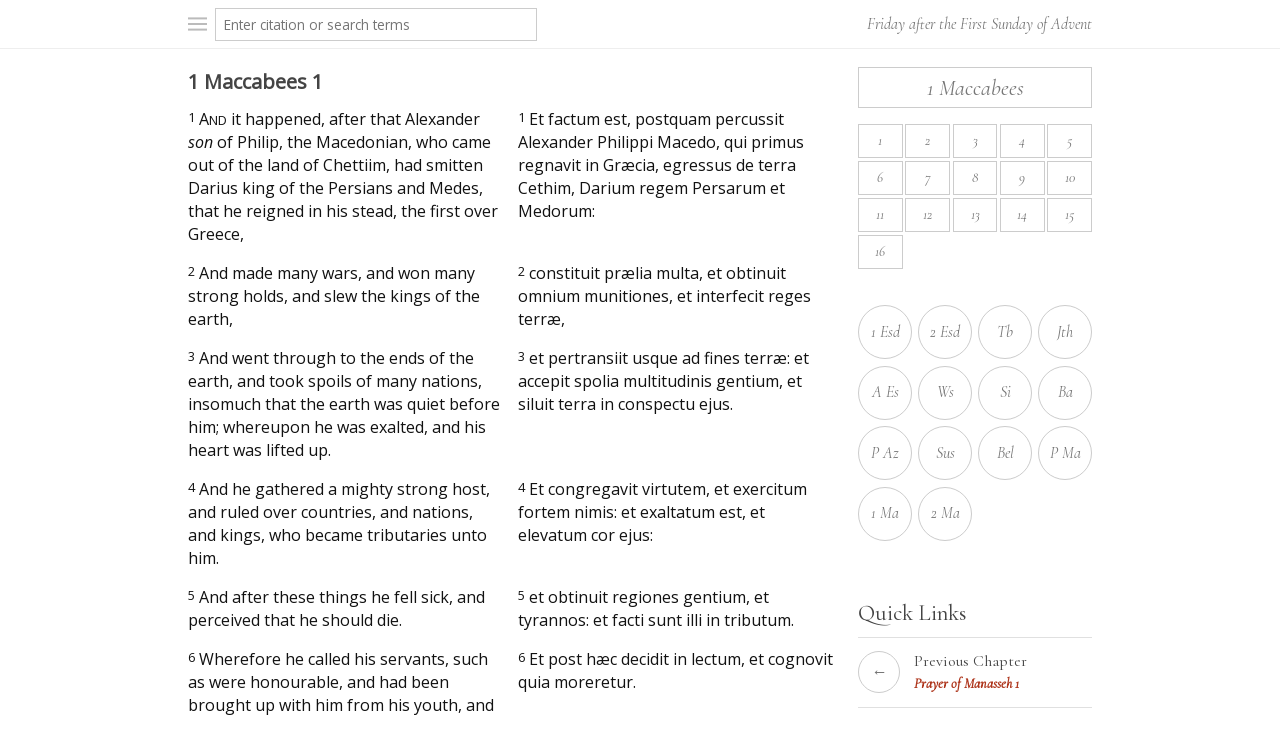

--- FILE ---
content_type: text/html; charset=UTF-8
request_url: https://cf.kjvx.org/1ma/1
body_size: 9456
content:
<!doctype html>
<html>
<head><meta charset="UTF-8" /><meta name="viewport" content="width=device-width, initial-scale=1.0">
<link rel="stylesheet" type="text/css" href="https://kjvx.org/kjvx.css" />
<link rel="preconnect" href="https://fonts.gstatic.com">
<link href="https://fonts.googleapis.com/css2?family=Open+Sans:ital@0;1&display=swap" rel="stylesheet">
<link href="https://fonts.googleapis.com/css2?family=Cormorant+Garamond:ital,wght@0,400;1,400&display=swap" rel="stylesheet">
<script type="text/javascript">
function alterDisplay(id) {
var div = document.getElementById(id);
var val = div.style.display;
if (val == 'none')
div.style.display = 'block';
else
div.style.display = 'none';
}
</script>
<title>1 Maccabees :: KJVX</title>
</head>
<body>
<div class="full-page">
<div class="above-footer">
<div class="top">
<div class="content">
<div class="top-container">
<div class="top-left">
<div class="top-leftmost" onclick="alterDisplay('select-book');"><div class="hamburger-container"><svg viewbox="0 0 100 80" class="hamburger"><rect y="7" width="100" height="10"></rect><rect y="35" width="100" height="10"></rect><rect y="63" width="100" height="10"></rect></svg></div></div>
<div class="top-search"><form method="get" action="/search.php"><input class="search-input" name="s" type="text" placeholder="Enter citation or search terms" value="" /></form></div>
</div>
<div class="top-right"><a href="http://dailyoffice1662.com/" aria-hidden="true">Friday after the First Sunday of Advent</a></div>
</div>
</div>
</div>
<div id="select-book" style="display:none;">
<div class="content">
<div class="select-container">
<h4>Old Testament</h4>
<div>
<a href="/ge/1">Genesis</a>
<a href="/ex/1">Exodus</a>
<a href="/le/1">Leviticus</a>
<a href="/nu/1">Numbers</a>
<a href="/de/1">Deuteronomy</a>
<a href="/jos/1">Joshua</a>
<a href="/jg/1">Judges</a>
<a href="/ru/1">Ruth</a>
<a href="/1sa/1">1 Samuel</a>
<a href="/2sa/1">2 Samuel</a>
<a href="/1ki/1">1 Kings</a>
<a href="/2ki/1">2 Kings</a>
<a href="/1ch/1">1 Chronicles</a>
<a href="/2ch/1">2 Chronicles</a>
<a href="/ez/1">Ezra</a>
<a href="/ne/1">Nehemiah</a>
<a href="/es/1">Esther</a>
<a href="/job/1">Job</a>
<a href="/ps/1">Psalms</a>
<a href="/pr/1">Proverbs</a>
<a href="/ec/1">Ecclesiastes</a>
<a href="/so/1">Song of Solomon</a>
<a href="/is/1">Isaiah</a>
<a href="/je/1">Jeremiah</a>
<a href="/la/1">Lamentations</a>
<a href="/eze/1">Ezekiel</a>
<a href="/da/1">Daniel</a>
<a href="/ho/1">Hosea</a>
<a href="/jl/1">Joel</a>
<a href="/am/1">Amos</a>
<a href="/ob/1">Obadiah</a>
<a href="/jon/1">Jonah</a>
<a href="/mi/1">Micah</a>
<a href="/na/1">Nahum</a>
<a href="/hb/1">Habakkuk</a>
<a href="/zp/1">Zephaniah</a>
<a href="/hg/1">Haggai</a>
<a href="/zc/1">Zechariah</a>
<a href="/ml/1">Malachi</a>
</div>
</div>
<div class="select-container">
<h4>Apocrypha</h4>
<div>
<a href="/1esd/1">1 Esdras</a>
<a href="/2esd/1">2 Esdras</a>
<a href="/tb/1">Tobit</a>
<a href="/jth/1">Judith</a>
<a href="/aes/1">Additions to Esther</a>
<a href="/ws/1">Wisdom of Solomon</a>
<a href="/si/1">Sirach</a>
<a href="/ba/1">Baruch</a>
<a href="/ba/6">Epistle of Jeremiah</a>
<a href="/paz/1">Prayer of Azariah</a>
<a href="/sus/1">Susanna</a>
<a href="/bel/1">Bel and the Dragon</a>
<a href="/pma/1">Prayer of Manasseh</a>
<a href="/1ma/1">1 Maccabees</a>
<a href="/2ma/1">2 Maccabees</a>
</div>
</div>
<div class="select-container">
<h4>New Testament</h4>
<div>
<a href="/mt/1">Matthew</a>
<a href="/mk/1">Mark</a>
<a href="/lk/1">Luke</a>
<a href="/jn/1">John</a>
<a href="/ac/1">Acts</a>
<a href="/ro/1">Romans</a>
<a href="/1co/1">1 Corinthians</a>
<a href="/2co/1">2 Corinthians</a>
<a href="/ga/1">Galatians</a>
<a href="/ep/1">Ephesians</a>
<a href="/phil/1">Philippians</a>
<a href="/col/1">Colossians</a>
<a href="/1th/1">1 Thessalonians</a>
<a href="/2th/1">2 Thessalonians</a>
<a href="/1tim/1">1 Timothy</a>
<a href="/2tim/1">2 Timothy</a>
<a href="/ti/1">Titus</a>
<a href="/phm/1">Philemon</a>
<a href="/heb/1">Hebrews</a>
<a href="/jas/1">James</a>
<a href="/1pe/1">1 Peter</a>
<a href="/2pe/1">2 Peter</a>
<a href="/1jn/1">1 John</a>
<a href="/2jn/1">2 John</a>
<a href="/3jn/1">3 John</a>
<a href="/jd/1">Jude</a>
<a href="/re/1">Revelation</a>
</div>
</div>
</div>
</div>
<div class="main">
<div class="content">
<div class="main-container">
<div class="main-left">
<div class="main-text-area"><h3>1 Maccabees 1</h3><div class="multi-cols"><div style="width:49%;"><div class="verse"><span class="verse-marker" id="1">1</span> <span class="scap">And</span> it happened, after that Alexander <ins>son</ins> of Philip, the Macedonian, who came out of the land of Chettiim, had smitten Darius king of the Persians and Medes, that he reigned in his stead, the first over Greece,</div></div><div style="width:49%;"><div class="verse"><span class="verse-marker" id="ii_1">1</span> Et factum est, postquam percussit Alexander Philippi Macedo, qui primus regnavit in Græcia, egressus de terra Cethim, Darium regem Persarum et Medorum:</div></div></div><div class="multi-cols"><div style="width:49%;"><div class="verse"><span class="verse-marker" id="2">2</span> And made many wars, and won many strong holds, and slew the kings of the earth,</div></div><div style="width:49%;"><div class="verse"><span class="verse-marker" id="ii_2">2</span> constituit prælia multa, et obtinuit omnium munitiones, et interfecit reges terræ,</div></div></div><div class="multi-cols"><div style="width:49%;"><div class="verse"><span class="verse-marker" id="3">3</span> And went through to the ends of the earth, and took spoils of many nations, insomuch that the earth was quiet before him; whereupon he was exalted, and his heart was lifted up.</div></div><div style="width:49%;"><div class="verse"><span class="verse-marker" id="ii_3">3</span> et pertransiit usque ad fines terræ: et accepit spolia multitudinis gentium, et siluit terra in conspectu ejus.</div></div></div><div class="multi-cols"><div style="width:49%;"><div class="verse"><span class="verse-marker" id="4">4</span> And he gathered a mighty strong host, and ruled over countries, and nations, and kings, who became tributaries unto him.</div></div><div style="width:49%;"><div class="verse"><span class="verse-marker" id="ii_4">4</span> Et congregavit virtutem, et exercitum fortem nimis: et exaltatum est, et elevatum cor ejus:</div></div></div><div class="multi-cols"><div style="width:49%;"><div class="verse"><span class="verse-marker" id="5">5</span> And after these things he fell sick, and perceived that he should die.</div></div><div style="width:49%;"><div class="verse"><span class="verse-marker" id="ii_5">5</span> et obtinuit regiones gentium, et tyrannos: et facti sunt illi in tributum.</div></div></div><div class="multi-cols"><div style="width:49%;"><div class="verse"><span class="verse-marker" id="6">6</span> Wherefore he called his servants, such as were honourable, and had been brought up with him from his youth, and parted his kingdom among them, while he was yet alive.</div></div><div style="width:49%;"><div class="verse"><span class="verse-marker" id="ii_6">6</span> Et post hæc decidit in lectum, et cognovit quia moreretur.</div></div></div><div class="multi-cols"><div style="width:49%;"><div class="verse"><span class="verse-marker" id="7">7</span> So Alexander reigned twelve years, and <ins>then</ins> died.</div></div><div style="width:49%;"><div class="verse"><span class="verse-marker" id="ii_7">7</span> Et vocavit pueros suos nobiles, qui secum erant nutriti a juventute: et divisit illis regnum suum, cum adhuc viveret.</div></div></div><div class="multi-cols"><div style="width:49%;"><div class="verse"><span class="verse-marker" id="8">8</span> And his servants bare rule every one in his place.</div></div><div style="width:49%;"><div class="verse"><span class="verse-marker" id="ii_8">8</span> Et regnavit Alexander annis duodecim, et mortuus est.</div></div></div><div class="multi-cols"><div style="width:49%;"><div class="verse"><span class="verse-marker" id="9">9</span> And after his death they all put crowns <ins>upon themselves</ins>; so did their sons after them many years: and evils were multiplied in the earth.</div></div><div style="width:49%;"><div class="verse"><span class="verse-marker" id="ii_9">9</span> Et obtinuerunt pueri ejus regnum, unusquisque in loco suo:</div></div></div><div class="multi-cols"><div style="width:49%;"><div class="verse"><span class="verse-marker" id="10">10</span> And there came out of them a wicked root, Antiochus <ins>surnamed</ins> Epiphanes, son of Antiochus the king, who had been an hostage at Rome, and he reigned in the hundred and thirty and seventh year of the kingdom of the Greeks.</div></div><div style="width:49%;"><div class="verse"><span class="verse-marker" id="ii_10">10</span> et imposuerunt omnes sibi diademata post mortem ejus, et filii eorum post eos annis multis, et multiplicata sunt mala in terra.</div></div></div><div class="multi-cols"><div style="width:49%;"><div class="verse"><span class="verse-marker" id="11">11</span> In those days went there out of Israel wicked men, who persuaded many, saying, Let us go and make a covenant with the heathen that are round about us: for since we departed from them we have had much sorrow.</div></div><div style="width:49%;"><div class="verse"><span class="verse-marker" id="ii_11">11</span> <span class="paramark">&#182;</span> Et exiit ex eis radix peccatrix, Antiochus illustris, filius Antiochi regis, qui fuerat Romæ obses: et regnavit in anno centesimo trigesimo septimo regni Græcorum.</div></div></div><div class="multi-cols"><div style="width:49%;"><div class="verse"><span class="verse-marker" id="12">12</span> So this device pleased them well.</div></div><div style="width:49%;"><div class="verse"><span class="verse-marker" id="ii_12">12</span> In diebus illis, exierunt ex Israël filii iniqui, et suaserunt multis, dicentes: Eamus, et disponamus testamentum cum gentibus, quæ circa nos sunt: quia ex quo recessimus ab eis, invenerunt nos multa mala.</div></div></div><div class="multi-cols"><div style="width:49%;"><div class="verse"><span class="verse-marker" id="13">13</span> Then certain of the people were so forward herein, that they went to the king, who gave them licence to do after the ordinances of the heathen:</div></div><div style="width:49%;"><div class="verse"><span class="verse-marker" id="ii_13">13</span> Et bonus visus est sermo in oculis eorum.</div></div></div><div class="multi-cols"><div style="width:49%;"><div class="verse"><span class="verse-marker" id="14">14</span> Whereupon they built a place of exercise at Jerusalem according to the customs of the heathen:</div></div><div style="width:49%;"><div class="verse"><span class="verse-marker" id="ii_14">14</span> Et destinaverunt aliqui de populo, et abierunt ad regem: et dedit illis potestatem ut facerent justitiam gentium.</div></div></div><div class="multi-cols"><div style="width:49%;"><div class="verse"><span class="verse-marker" id="15">15</span> And made themselves uncircumcised, and forsook the holy covenant, and joined themselves to the heathen, and were sold to do mischief.</div></div><div style="width:49%;"><div class="verse"><span class="verse-marker" id="ii_15">15</span> Et ædificaverunt gymnasium in Jerosolymis secundum leges nationum:</div></div></div><div class="multi-cols"><div style="width:49%;"><div class="verse"><span class="verse-marker" id="16">16</span> Now when the kingdom was established before Antiochus, he thought to reign over Egypt, that he might have the dominion of two realms.</div></div><div style="width:49%;"><div class="verse"><span class="verse-marker" id="ii_16">16</span> et fecerunt sibi præputia, et recesserunt a testamento sancto, et juncti sunt nationibus, et venundati sunt ut facerent malum.</div></div></div><div class="multi-cols"><div style="width:49%;"><div class="verse"><span class="verse-marker" id="17">17</span> Wherefore he entered into Egypt with a great multitude, with chariots, and elephants, and horsemen, and a great navy,</div></div><div style="width:49%;"><div class="verse"><span class="verse-marker" id="ii_17">17</span> Et paratum est regnum in conspectu Antiochi, et cœpit regnare in terra Ægypti ut regnaret super duo regna.</div></div></div><div class="multi-cols"><div style="width:49%;"><div class="verse"><span class="verse-marker" id="18">18</span> And made war against Ptolemee king of Egypt: but Ptolemee was afraid of him, and fled; and many were wounded to death.</div></div><div style="width:49%;"><div class="verse"><span class="verse-marker" id="ii_18">18</span> Et intravit in Ægyptum in multitudine gravi, in curribus, et elephantis, et equitibus, et copiosa navium multitudine:</div></div></div><div class="multi-cols"><div style="width:49%;"><div class="verse"><span class="verse-marker" id="19">19</span> Thus they got the strong cities in the land of Egypt, and he took the spoils thereof.</div></div><div style="width:49%;"><div class="verse"><span class="verse-marker" id="ii_19">19</span> et constituit bellum adversus Ptolemæum regem Ægypti, et veritus est Ptolemæus a facie ejus, et fugit, et ceciderunt vulnerati multi.</div></div></div><div class="multi-cols"><div style="width:49%;"><div class="verse"><span class="verse-marker" id="20">20</span> And after that Antiochus had smitten Egypt, he returned again in the hundred forty and third year, and went up against Israel and Jerusalem with a great multitude,</div></div><div style="width:49%;"><div class="verse"><span class="verse-marker" id="ii_20">20</span> Et comprehendit civitates munitas in terra Ægypti, et accepit spolia terræ Ægypti.</div></div></div><div class="multi-cols"><div style="width:49%;"><div class="verse"><span class="verse-marker" id="21">21</span> And entered proudly into the sanctuary, and took away the golden altar, and the candlestick of light, and all the vessels thereof,</div></div><div style="width:49%;"><div class="verse"><span class="verse-marker" id="ii_21">21</span> <span class="paramark">&#182;</span> Et convertit Antiochus, postquam percussit Ægyptum in centesimo et quadragesimo tertio anno: et ascendit ad Israël,</div></div></div><div class="multi-cols"><div style="width:49%;"><div class="verse"><span class="verse-marker" id="22">22</span> And the table of the shewbread, and the pouring vessels, and the vials, and the censers of gold, and the veil, and the crowns, and the golden ornaments that were before the temple, all which he pulled off.</div></div><div style="width:49%;"><div class="verse"><span class="verse-marker" id="ii_22">22</span> et ascendit Jerosolymam in multitudine gravi.</div></div></div><div class="multi-cols"><div style="width:49%;"><div class="verse"><span class="verse-marker" id="23">23</span> He took also the silver and the gold, and the precious vessels: also he took the hidden treasures which he found.</div></div><div style="width:49%;"><div class="verse"><span class="verse-marker" id="ii_23">23</span> Et intravit in sanctificationem cum superbia, et accepit altare aureum, et candelabrum luminis, et universa vasa ejus, et mensam propositionis, et libatoria, et phialas, et mortariola aurea, et velum, et coronas, et ornamentum aureum, quod in facie templi erat: et comminuit omnia.</div></div></div><div class="multi-cols"><div style="width:49%;"><div class="verse"><span class="verse-marker" id="24">24</span> And when he had taken all away, he went into his own land, having made a great massacre, and spoken very proudly.</div></div><div style="width:49%;"><div class="verse"><span class="verse-marker" id="ii_24">24</span> Et accepit argentum, et aurum, et vasa concupiscibilia: et accepit thesauros occultos, quos invenit: et sublatis omnibus, abiit in terram suam.</div></div></div><div class="multi-cols"><div style="width:49%;"><div class="verse"><span class="verse-marker" id="25">25</span> Therefore there was great mourning in Israel, in every place where they were;</div></div><div style="width:49%;"><div class="verse"><span class="verse-marker" id="ii_25">25</span> Et fecit cædem hominum, et locutus est in superbia magna.</div></div></div><div class="multi-cols"><div style="width:49%;"><div class="verse"><span class="verse-marker" id="26">26</span> So that the princes and elders mourned, the virgins and young men were made feeble, and the beauty of women was changed.</div></div><div style="width:49%;"><div class="verse"><span class="verse-marker" id="ii_26">26</span> Et factus est planctus magnus in Israël, et in omni loco eorum:</div></div></div><div class="multi-cols"><div style="width:49%;"><div class="verse"><span class="verse-marker" id="27">27</span> Every bridegroom took up lamentation, and she that sat in the marriage chamber was in heaviness.</div></div><div style="width:49%;"><div class="verse"><span class="verse-marker" id="ii_27">27</span> et ingemuerunt principes et seniores; virgines et juvenes infirmati sunt: et speciositas mulierum immutata est.</div></div></div><div class="multi-cols"><div style="width:49%;"><div class="verse"><span class="verse-marker" id="28">28</span> The land also was moved for the inhabitants thereof, and all the house of Jacob was covered with confusion.</div></div><div style="width:49%;"><div class="verse"><span class="verse-marker" id="ii_28">28</span> Omnis maritus sumpsit lamentum, et quæ sedebant in thoro maritali, lugebant:</div></div></div><div class="multi-cols"><div style="width:49%;"><div class="verse"><span class="verse-marker" id="29">29</span> And after two years fully expired the king sent his chief collector of tribute unto the cities of Juda, who came unto Jerusalem with a great multitude,</div></div><div style="width:49%;"><div class="verse"><span class="verse-marker" id="ii_29">29</span> et commota est terra super habitantes in ea, et universa domus Jacob induit confusionem.</div></div></div><div class="multi-cols"><div style="width:49%;"><div class="verse"><span class="verse-marker" id="30">30</span> And spake peaceable words unto them, but <ins>all was</ins> deceit: for when they had given him credence, he fell suddenly upon the city, and smote it very sore, and destroyed much people of Israel.</div></div><div style="width:49%;"><div class="verse"><span class="verse-marker" id="ii_30">30</span> <span class="paramark">&#182;</span> Et post duos annos dierum, misit rex principem tributorum in civitates Juda, et venit Jerusalem cum turba magna.</div></div></div><div class="multi-cols"><div style="width:49%;"><div class="verse"><span class="verse-marker" id="31">31</span> And when he had taken the spoils of the city, he set it on fire, and pulled down the houses and walls thereof on every side.</div></div><div style="width:49%;"><div class="verse"><span class="verse-marker" id="ii_31">31</span> Et locutus est ad eos verba pacifica in dolo: et crediderunt ei.</div></div></div><div class="multi-cols"><div style="width:49%;"><div class="verse"><span class="verse-marker" id="32">32</span> But the women and children took they captive, and possessed the cattle.</div></div><div style="width:49%;"><div class="verse"><span class="verse-marker" id="ii_32">32</span> Et irruit super civitatem repente, et percussit eam plaga magna, et perdidit populum multum ex Israël.</div></div></div><div class="multi-cols"><div style="width:49%;"><div class="verse"><span class="verse-marker" id="33">33</span> Then builded they the city of David with a great and strong wall, <ins>and</ins> with mighty towers, and made it a strong hold for them.</div></div><div style="width:49%;"><div class="verse"><span class="verse-marker" id="ii_33">33</span> Et accepit spolia civitatis: et succendit eam igni, et destruxit domos ejus, et muros ejus in circuitu:</div></div></div><div class="multi-cols"><div style="width:49%;"><div class="verse"><span class="verse-marker" id="34">34</span> And they put therein a sinful nation, wicked men, and fortified <ins>themselves</ins> therein.</div></div><div style="width:49%;"><div class="verse"><span class="verse-marker" id="ii_34">34</span> et captivas duxerunt mulieres, et natos et pecora possederunt.</div></div></div><div class="multi-cols"><div style="width:49%;"><div class="verse"><span class="verse-marker" id="35">35</span> They stored it also with armour and victuals, and when they had gathered together the spoils of Jerusalem, they laid them up there, and so they became a sore snare:</div></div><div style="width:49%;"><div class="verse"><span class="verse-marker" id="ii_35">35</span> Et ædificaverunt civitatem David muro magno et firmo, et turribus firmis, et facta est illis in arcem:</div></div></div><div class="multi-cols"><div style="width:49%;"><div class="verse"><span class="verse-marker" id="36">36</span> For it was a place to lie in wait against the sanctuary, and an evil adversary to Israel.</div></div><div style="width:49%;"><div class="verse"><span class="verse-marker" id="ii_36">36</span> et posuerunt illic gentem peccatricem viros iniquos, et convaluerunt in ea: et posuerunt arma, et escas, et congregaverunt spolia Jerusalem:</div></div></div><div class="multi-cols"><div style="width:49%;"><div class="verse"><span class="verse-marker" id="37">37</span> Thus they shed innocent blood on every side of the sanctuary, and defiled it:</div></div><div style="width:49%;"><div class="verse"><span class="verse-marker" id="ii_37">37</span> et reposuerunt illic: et facti sunt in laqueum magnum.</div></div></div><div class="multi-cols"><div style="width:49%;"><div class="verse"><span class="verse-marker" id="38">38</span> Insomuch that the inhabitants of Jerusalem fled because of them: whereupon <ins>the city</ins> was made an habitation of strangers, and became strange to those that were born in her; and her own children left her.</div></div><div style="width:49%;"><div class="verse"><span class="verse-marker" id="ii_38">38</span> Et factum est hoc ad insidias sanctificationi, et in diabolum malum in Israël:</div></div></div><div class="multi-cols"><div style="width:49%;"><div class="verse"><span class="verse-marker" id="39">39</span> Her sanctuary was laid waste like a wilderness, her feasts were turned into mourning, her sabbaths into reproach, her honour into contempt.</div></div><div style="width:49%;"><div class="verse"><span class="verse-marker" id="ii_39">39</span> et effuderunt sanguinem innocentem per circuitum sanctificationis, et contaminaverunt sanctificationem.</div></div></div><div class="multi-cols"><div style="width:49%;"><div class="verse"><span class="verse-marker" id="40">40</span> As had been her glory, so was her dishonour increased, and her excellency was turned into mourning.</div></div><div style="width:49%;"><div class="verse"><span class="verse-marker" id="ii_40">40</span> Et fugerunt habitatores Jerusalem propter eos, et facta est habitatio exterorum, et facta est extera semini suo, et nati ejus reliquerunt eam.</div></div></div><div class="multi-cols"><div style="width:49%;"><div class="verse"><span class="verse-marker" id="41">41</span> Moreover king Antiochus wrote to his whole kingdom, that all should be one people,</div></div><div style="width:49%;"><div class="verse"><span class="verse-marker" id="ii_41">41</span> Sanctificatio ejus desolata est sicut solitudo; dies festi ejus conversi sunt in luctum, sabbata ejus in opprobrium, honores ejus in nihilum.</div></div></div><div class="multi-cols"><div style="width:49%;"><div class="verse"><span class="verse-marker" id="42">42</span> And every one should leave his laws: so all the heathen agreed according to the commandment of the king.</div></div><div style="width:49%;"><div class="verse"><span class="verse-marker" id="ii_42">42</span> Secundum gloriam ejus multiplicata est ignominia ejus, et sublimitas ejus conversa est in luctum.</div></div></div><div class="multi-cols"><div style="width:49%;"><div class="verse"><span class="verse-marker" id="43">43</span> Yea, many also of the Israelites consented to his religion, and sacrificed unto idols, and profaned the sabbath.</div></div><div style="width:49%;"><div class="verse"><span class="verse-marker" id="ii_43">43</span> <span class="paramark">&#182;</span> Et scripsit rex Antiochus omni regno suo ut esset omnis populus unus: et relinqueret unusquisque legem suam.</div></div></div><div class="multi-cols"><div style="width:49%;"><div class="verse"><span class="verse-marker" id="44">44</span> For the king had sent letters by messengers unto Jerusalem and the cities of Juda, that they should follow the strange laws of the land,</div></div><div style="width:49%;"><div class="verse"><span class="verse-marker" id="ii_44">44</span> Et consenserunt omnes gentes secundum verbum regis Antiochi:</div></div></div><div class="multi-cols"><div style="width:49%;"><div class="verse"><span class="verse-marker" id="45">45</span> And forbid burnt offerings, and sacrifice, and drink offerings, in the temple; and that they should profane the sabbaths and festival days:</div></div><div style="width:49%;"><div class="verse"><span class="verse-marker" id="ii_45">45</span> et multi ex Israël consenserunt servituti ejus, et sacrificaverunt idolis, et coinquinaverunt sabbatum.</div></div></div><div class="multi-cols"><div style="width:49%;"><div class="verse"><span class="verse-marker" id="46">46</span> And pollute the sanctuary and holy people:</div></div><div style="width:49%;"><div class="verse"><span class="verse-marker" id="ii_46">46</span> Et misit rex libros per manus nuntiorum in Jerusalem, et in omnes civitates Juda, ut sequerentur leges gentium terræ,</div></div></div><div class="multi-cols"><div style="width:49%;"><div class="verse"><span class="verse-marker" id="47">47</span> Set up altars, and groves, and chapels of idols, and sacrifice swine's flesh, and unclean beasts:</div></div><div style="width:49%;"><div class="verse"><span class="verse-marker" id="ii_47">47</span> et prohiberent holocausta et sacrificia, et placationes fieri in templo Dei,</div></div></div><div class="multi-cols"><div style="width:49%;"><div class="verse"><span class="verse-marker" id="48">48</span> That they should also leave their children uncircumcised, and make their souls abominable with all manner of uncleanness and profanation:</div></div><div style="width:49%;"><div class="verse"><span class="verse-marker" id="ii_48">48</span> et prohiberent celebrari sabbatum, et dies solemnes:</div></div></div><div class="multi-cols"><div style="width:49%;"><div class="verse"><span class="verse-marker" id="49">49</span> To the end they might forget the law, and change all the ordinances.</div></div><div style="width:49%;"><div class="verse"><span class="verse-marker" id="ii_49">49</span> et jussit coinquinari sancta, et sanctum populum Israël.</div></div></div><div class="multi-cols"><div style="width:49%;"><div class="verse"><span class="verse-marker" id="50">50</span> And whosoever would not do according to the commandment of the king, <ins>he said,</ins> he should die.</div></div><div style="width:49%;"><div class="verse"><span class="verse-marker" id="ii_50">50</span> Et jussit ædificari aras, et templa, et idola, et immolari carnes suillas, et pecora communia,</div></div></div><div class="multi-cols"><div style="width:49%;"><div class="verse"><span class="verse-marker" id="51">51</span> In the selfsame manner wrote he to his whole kingdom, and appointed overseers over all the people, commanding the cities of Juda to sacrifice, city by city.</div></div><div style="width:49%;"><div class="verse"><span class="verse-marker" id="ii_51">51</span> et relinquere filios suos incircumcisos, et coinquinari animas eorum in omnibus immundis, et abominationibus, ita ut obliviscerentur legem, et immutarent omnes justificationes Dei:</div></div></div><div class="multi-cols"><div style="width:49%;"><div class="verse"><span class="verse-marker" id="52">52</span> Then many of the people were gathered unto them, to wit, every one that forsook the law; and so they committed evils in the land;</div></div><div style="width:49%;"><div class="verse"><span class="verse-marker" id="ii_52">52</span> et quicumque non fecissent secundum verbum regis Antiochi, morerentur.</div></div></div><div class="multi-cols"><div style="width:49%;"><div class="verse"><span class="verse-marker" id="53">53</span> And drove the Israelites into secret places, even wheresoever they could flee for succour.</div></div><div style="width:49%;"><div class="verse"><span class="verse-marker" id="ii_53">53</span> Secundum omnia verba hæc scripsit omni regno suo: et præposuit principes populo, qui hæc fieri cogerent.</div></div></div><div class="multi-cols"><div style="width:49%;"><div class="verse"><span class="verse-marker" id="54">54</span> Now the fifteenth day of <ins>the month</ins> Casleu, in the hundred forty and fifth year, they set up the abomination of desolation upon the altar, and builded idol altars throughout the cities of Juda on every side;</div></div><div style="width:49%;"><div class="verse"><span class="verse-marker" id="ii_54">54</span> Et jusserunt civitatibus Juda sacrificare.</div></div></div><div class="multi-cols"><div style="width:49%;"><div class="verse"><span class="verse-marker" id="55">55</span> And burnt incense at the doors of their houses, and in the streets.</div></div><div style="width:49%;"><div class="verse"><span class="verse-marker" id="ii_55">55</span> Et congregati sunt multi de populo ad eos qui dereliquerant legem Domini, et fecerunt mala super terram:</div></div></div><div class="multi-cols"><div style="width:49%;"><div class="verse"><span class="verse-marker" id="56">56</span> And when they had rent in pieces the books of the law which they found, they burnt them with fire.</div></div><div style="width:49%;"><div class="verse"><span class="verse-marker" id="ii_56">56</span> et effugaverunt populum Israël in abditis, et in absconditis fugitivorum locis.</div></div></div><div class="multi-cols"><div style="width:49%;"><div class="verse"><span class="verse-marker" id="57">57</span> And wheresoever was found with any the book of the testament, or if any consented to the law, the king's commandment was, that they should put him to death.</div></div><div style="width:49%;"><div class="verse"><span class="verse-marker" id="ii_57">57</span> <span class="paramark">&#182;</span> Die quintadecima mensis Casleu, quinto et quadragesimo et centesimo anno, ædificavit rex Antiochus abominandum idolum desolationis super altare Dei, et per universas civitates Juda in circuitu ædificaverunt aras:</div></div></div><div class="multi-cols"><div style="width:49%;"><div class="verse"><span class="verse-marker" id="58">58</span> Thus did they by their authority unto the Israelites every month, to as many as were found in the cities.</div></div><div style="width:49%;"><div class="verse"><span class="verse-marker" id="ii_58">58</span> et ante januas domorum et in plateis incendebant thura, et sacrificabant:</div></div></div><div class="multi-cols"><div style="width:49%;"><div class="verse"><span class="verse-marker" id="59">59</span> Now the five and twentieth day of the month they did sacrifice upon the idol altar, which was upon the altar of God.</div></div><div style="width:49%;"><div class="verse"><span class="verse-marker" id="ii_59">59</span> et libros legis Dei combusserunt igni, scindentes eos:</div></div></div><div class="multi-cols"><div style="width:49%;"><div class="verse"><span class="verse-marker" id="60">60</span> At which time according to the commandment they put to death certain women, that had caused their children to be circumcised.</div></div><div style="width:49%;"><div class="verse"><span class="verse-marker" id="ii_60">60</span> et apud quemcumque inveniebantur libri testamenti Domini, et quicumque observabat legem Domini, secundum edictum regis trucidabant eum.</div></div></div><div class="multi-cols"><div style="width:49%;"><div class="verse"><span class="verse-marker" id="61">61</span> And they hanged the infants about their necks, and rifled their houses, and slew them that had circumcised them.</div></div><div style="width:49%;"><div class="verse"><span class="verse-marker" id="ii_61">61</span> In virtute sua faciebant hæc populo Israël, qui inveniebatur in omni mense et mense in civitatibus.</div></div></div><div class="multi-cols"><div style="width:49%;"><div class="verse"><span class="verse-marker" id="62">62</span> Howbeit many in Israel were fully resolved and confirmed in themselves not to eat any unclean thing.</div></div><div style="width:49%;"><div class="verse"><span class="verse-marker" id="ii_62">62</span> Et quinta et vigesima die mensis sacrificabant super aram, quæ erat contra altare.</div></div></div><div class="multi-cols"><div style="width:49%;"><div class="verse"><span class="verse-marker" id="63">63</span> Wherefore they chose rather to die, that they might not be defiled with meats, and that they might not profane the holy covenant: so then they died.</div></div><div style="width:49%;"><div class="verse"><span class="verse-marker" id="ii_63">63</span> Et mulieres, quæ circumcidebant filios suos, trucidabantur secundum jussum regis Antiochi,</div></div></div><div class="multi-cols"><div style="width:49%;"><div class="verse"><span class="verse-marker" id="64">64</span> And there was very great wrath upon Israel.</div></div><div style="width:49%;"><div class="verse"><span class="verse-marker" id="ii_64">64</span> et suspendebant pueros a cervicibus per universas domos eorum: et eos, qui circumciderant illos, trucidabant.</div></div></div><div class="multi-cols"><div style="width:49%;"><div class="verse"></div></div><div style="width:49%;"><div class="verse"><span class="verse-marker" id="ii_65">65</span> Et multi de populo Israël definierunt apud se, ut non manducarent immunda: et elegerunt magis mori, quam cibis coinquinari immundis:</div></div></div><div class="multi-cols"><div style="width:49%;"><div class="verse"></div></div><div style="width:49%;"><div class="verse"><span class="verse-marker" id="ii_66">66</span> et noluerunt infringere legem Dei sanctam, et trucidati sunt:</div></div></div><div class="multi-cols"><div style="width:49%;"><div class="verse"></div></div><div style="width:49%;"><div class="verse"><span class="verse-marker" id="ii_67">67</span> et facta est ira magna super populum valde.</div></div></div><div class="nav-left-right">
<div class="button-left"><a href="/pma/1">Prayer of Manasseh 1</a></div>
<div class="button-right"><a href="/1ma/2">1 Maccabees 2</a></div>
</div>

<div class="main-rect doh">About the Latin Text</div>
<p style="margin-top:0.1rem;">The Latin text displayed here is that of the Clementine Vulgate, as digitized by the Clementine Text Project.</p>
</div>
</div>
<div class="main-right" aria-hidden="true">
<div class="side-rect">1 Maccabees</div><div class="navblocks"><a href="/1ma/1">1</a><a href="/1ma/2">2</a><a href="/1ma/3">3</a><a href="/1ma/4">4</a><a href="/1ma/5">5</a><a href="/1ma/6">6</a><a href="/1ma/7">7</a><a href="/1ma/8">8</a><a href="/1ma/9">9</a><a href="/1ma/10">10</a><a href="/1ma/11">11</a><a href="/1ma/12">12</a><a href="/1ma/13">13</a><a href="/1ma/14">14</a><a href="/1ma/15">15</a><a href="/1ma/16">16</a><div class="nullblock"></div>
	<div class="nullblock"></div>
	<div class="nullblock"></div>
	<div class="nullblock"></div>
	<div class="nullblock"></div>
	</div><div class="circle-collection"><a href="/1esd/1">1 Esd</a><a href="/2esd/1">2 Esd</a><a href="/tb/1">Tb</a><a href="/jth/1">Jth</a><a href="/aes/10">A Es</a><a href="/ws/1">Ws</a><a href="/si/1">Si</a><a href="/ba/1">Ba</a><a href="/paz/1">P Az</a><a href="/sus/1">Sus</a><a href="/bel/1">Bel</a><a href="/pma/1">P Ma</a><a href="/1ma/1">1 Ma</a><a href="/2ma/1">2 Ma</a><div class="nullblock"></div>
<div class="nullblock"></div>
<div class="nullblock"></div>
<div class="nullblock"></div>
</div><div class="side-links">
<h3>Quick Links</h3>
<div class="div-line"></div>
<a href="/pma/1">
<div class="side-links-left">←</div>
<div class="side-links-right"><span class="link-text">Previous Chapter</span><span class="link-text-second">Prayer of Manasseh 1</span></div>
</a>
<a href="/1ma/2">
<div class="side-links-left">→</div>
<div class="side-links-right"><span class="link-text">Next Chapter</span><span class="link-text-second">1 Maccabees 2</span></div>
</a>
<a href="https://cf.kjvx.org/1ma/1">
<div class="side-links-left">¦¦</div>
<div class="side-links-right"><span class="link-text">Comparison Mode</span><span class="link-text-second">Greek and Hebrew</span></div>
</a><a href="https://latin.kjvx.org/1ma/1">
<div class="side-links-left">∫</div>
<div class="side-links-right"><span class="link-text">English-Latin Mode</span><span class="link-text-second">Clementine Vulgate</span></div>
</a>
<a href="https://rv.kjvx.org/1ma/1">
<div class="side-links-left">\</div>
<div class="side-links-right"><span class="link-text">KJV-RV Mode</span><span class="link-text-second">Revised Version</span></div>
</a>
<a href="https://kjvx.org/1ma/1">
<div class="side-links-left">ﬆ</div>
<div class="side-links-right"><span class="link-text">Standard Mode</span><span class="link-text-second">English Only</span></div>
</a>
<a href="/">
<div class="side-links-left">≡</div>
<div class="side-links-right"><span class="link-text">Home Page</span><span class="link-text-second">List of Books</span></div>
</a>
</div></div>
</div>
</div>
</div>
</div>
<div class="footer">
<div class="content footer-content" aria-hidden="true">
King James Version Extended (KJVX)
</div>
</div>
</div>
</body>
</html>

--- FILE ---
content_type: text/css
request_url: https://kjvx.org/kjvx.css
body_size: 2478
content:
body {
color:#111;
font-family:'Open Sans', 'Segoe UI', sans-serif;
font-size:1.0rem;
line-height:1.45;
margin:0;
}
html, body {
height:100%;
}
.content {
background:#fff;
margin-left:auto;
margin-right:auto;
padding-left:0.25rem;
padding-right:0.25rem;
width:56.5rem;
}
.full-page {
display:grid;
grid-template-columns:100%;
grid-template-rows:1fr auto;
min-height:100%;
}

br.section:after {content:" ";}
br.section {content:" ";}
ins {
font-style:italic;
text-decoration:none;
}
.scap {
display:inline-block;
font-size:small;
font-variant:normal;
text-transform:uppercase;
}
.scap:first-letter {
font-size:1rem;
}
.verse {
margin:0.5rem 0;
}
.verse-marker, .sp-chap-marker, .mss-ss {
font-size:0.8rem;
vertical-align:top;
}
.ralign-verses .verse {
text-align:right;
}
.ralign-verses .verse .verse-marker {
float:right;
padding-left:0.1rem;
}
.multi-cols {
display:flex;flex-direction:row;justify-content:space-between;width:100%;
}

.top, #select-book {
background:#fff;
border-bottom:1px solid #eee;
margin:0;
min-height:3rem;
padding:0;
}
.top-container {
display:flex;
flex-direction:row;
justify-content:space-between;
width:100%;
}
.top-left, .top-leftmost, .top-search, .top-right, .top-container {
height:100%;
line-height:3rem;
}
.top-left {
display:flex;
flex-direction:row;
justify-content:space-between;
}
.top-leftmost {
width:1.7rem;
}
.hamburger-container {
align-items:center;
display:flex;
height:100%;
min-height:3rem;
}
svg.hamburger {
fill:#bbb;
width:1.2rem;
}
svg:hover.hamburger {
cursor:pointer;
display:inline-block;
fill:#333;
}
.search-input {
border:1px solid #ccc;
color:#222;
font-size:0.85rem;
font-family:'Open Sans', 'Segoe UI', sans-serif;
height:1.8rem;
line-height:1.8rem;
padding-left:0.5rem;
padding-right:0.5rem;
width:19rem;
}
.top-right {
color:#777;
font-family:'Goudy Old Style', 'Cormorant Garamond', serif;
font-style:italic;
}
.top-right a {
color:#777;
text-decoration:none;
}
.top-right a:hover {
text-decoration:underline;
}

#select-book {
padding-bottom:0.4rem;
padding-top:0.4rem;
}
.select-container {
color:#777;
font-family:'Goudy Old Style', 'Cormorant Garamond', serif;
font-style:italic;
height:100%;
line-height:2.5rem;
padding-bottom:0;
padding-top:0;
width:100%;
}
#select-book .select-container div {
padding-left:1.7rem;
}
.select-container h4 {
color:#b49566;
display:block;
font-size:0.9rem;
font-weight:normal;
line-height:1.35rem;
margin:0;
padding:0;
}
.select-container a {
border:1px #ccc solid;
border-radius:0.15rem;
color:#777;
display:inline-block;
line-height:1.3;
margin-right:0.5rem;
padding:0.15rem 0.5rem;
text-decoration:none;
}
.select-container a:hover {
background:#b49566;
border:1px #b49566 solid;
color:white;
}

.main {
margin-top:1.1rem;
}
.main h2 {
font-family:'Goudy Old Style', 'Cormorant Garamond', serif;
font-size:1.6rem;
font-style:italic;
margin:0;
padding-bottom:0.25rem;
}
.main h3 {
font-size:1.5rem;
margin:0;
padding-bottom:0.25rem;
}
.main h2.after-first, .main h3.after-first {
padding-top:0.5rem;
}
.main p a, .main .verse a {
color:#999;
font-weight:600;
text-decoration:none;
}
.main p a:hover, .main .verse a:hover {
color:#333;
text-decoration:underline;
}
.main-container {
display:flex;
flex-direction:row;
justify-content:space-between;
width:100%;
}
.main-left {
width:calc(73.5% - 0.35rem);
}
.main-text-area {
padding-bottom:0.5rem;
padding-left:0rem;
padding-right:0.75rem;
}
.main-left h3 {
color:#444;
font-size:1.25rem;
font-weight:600;
}
.main-left h3.officecs {
color:#111;
font-size:0.85rem;
letter-spacing:0.05rem;
margin-top:1.1rem;
padding-top:0;
text-align:center;
text-transform:uppercase;
}
.officeis {
color:#777;
font-style:italic;
line-height:1;
margin-top:1.1rem;
text-align:center;
}
.main-left h3.officeps {
color:#111;
font-size:0.9rem;
letter-spacing:0.05rem;
margin-top:1.1rem;
padding-top:0;
text-transform:uppercase;
}
.main-left .line-text p {
border-left:2px solid #ccc;
padding-left:1rem;
}
.main-left .exhort {
margin-top:1.4rem;
}
.main-left .exhort p:first-child:first-letter {
color:#bbb;
float:left;
font-family:'Goudy Old Style', 'Cormorant Garamond', 'Georgia';
font-size:5.2rem;
line-height:4.35rem;
padding-right:0.5rem;
}
.main-left .ast {
color:#888;
}
.main-left .psalm-end {
border-left:2px solid #ccc;
margin-bottom:1.7rem;
margin-top:0.75rem;
padding-left:1rem;
}
.nav-left-right {
align-items:flex-end;
display:flex;
flex-direction:row;
justify-content:space-between;
padding-top:0.5rem;
width:100%;
}
.nav-left-right a {
background:#fff;
border:1px #ccc solid;
border-radius:0.15rem;
color:#777;
display:block;
font-family:'Goudy Old Style', 'Cormorant Garamond', serif;
font-style:italic;
line-height:1.5;
padding:0.15rem 0.5rem;
text-decoration:none;
}
.nav-left-right .button-left a {
font-size:0.8rem;
}
.nav-left-right .button-left a:hover, .nav-left-right .button-right a:hover {
background:#af381f;
border-color:#af381f;
color:white;
}
.main-right {
width:calc(26.5% - 0.35rem);
}

.side-rect, .main-rect {
border:1px solid #ccc;
color:#777;
font-family:'Goudy Old Style', 'Cormorant Garamond', serif;
font-size:1.4rem;
font-style:italic;
font-weight:normal;
line-height:1.75;
text-align:center;
}
.main-rect {
margin-top:2rem;
}

.navblocks {
display:flex;
flex-direction:row;
flex-wrap:wrap;
font-family:'Goudy Old Style', 'Cormorant Garamond', serif;
justify-content:space-between;
margin-top:1rem;
}
.navblocks a {
align-items:center;
background:#fff;
border:1px #ccc solid;
color:#777;
display:flex;
flex-direction:row;
font-size:0.9rem;
font-style:italic;
height:2rem;
justify-content:center;
margin-bottom:0.2rem;
text-decoration:none;
width:calc(2.8rem - 2px);
}
.navblocks a:hover {
background:#af381f;
border:1px #af381f solid;
color:white;
}
.navblocks .nullblock {
height:1px;
width:2.8rem;
}
.home.navblocks a {
height:calc(3.4rem - 2px);
margin-bottom:0.3rem;
width:calc(3.4rem - 2px);
}
.home.navblocks div.nullblock {
width:3.4rem;
}
.navblocks.navblocks-wide {
padding-top:1.5rem;
}
.navblocks.navblocks-wide a {
height:3rem;
margin-bottom:0.4rem;
width:100%;
}

.circle-collection {
color:#777;
display:flex;
flex-wrap:wrap;
font-family:'Goudy Old Style', 'Cormorant Garamond', serif;
font-style:italic;
justify-content:space-between;
margin-bottom:calc(-0.4rem - 1px);
margin-top:2rem;
}
.circle-collection a {
align-items:center;
border:1px solid #ccc;
border-radius:50%;
color:#777;
display:flex;
height:3.25rem;
justify-content:center;
margin-bottom:0.4rem;
text-decoration:none;
width:3.25rem;
}
.circle-collection a:hover {
background:#af381f;
border:1px #af381f solid;
color:white;
}
.circle-collection .nullblock {
height:1px;
width:calc(3.25rem + 2px);
}

.side-links {
color:#444;
font-family:'Goudy Old Style', 'Cormorant Garamond', serif;
}
.side-links .div-line {
background:#e0e0e0;
height:1px;
margin-top:12px;
width:100%;
}
.side-links h3 {
font-size:1.4rem;
font-weight:normal;
line-height:0.75;
padding-top:4rem;
}
.side-links a {
align-items:center;
border-bottom:1px solid #e0e0e0;
color:#444;
display:flex;
justify-content:space-between;
padding-bottom:0.85rem;
padding-top:0.85rem;
text-decoration:none;
width:100%;
}
.side-links-left {
align-items:center;
border:1px solid #ccc;
border-radius:50%;
color:#777;
display:flex;
font-style:italic;
height:2.5rem;
justify-content:center;
width:2.5rem;
}
.side-links a:hover .side-links-left {
color:white;
background:#af381f;
border:1px solid #af381f;
}
.side-links-right {
width:calc(100% - 3.5rem);
}
.side-links .link-text {
display:block;
font-size:1rem;
line-height:1rem;
padding-bottom:0.5rem;
}
.side-links .link-text-second {
color:#af381f;
display:block;
font-size:0.875rem;
font-style:italic;
font-weight:bold;
line-height:0.875rem;
}

.mss {
font-family:'Goudy Old Style', 'Cormorant Garamond', serif;
}
.mss span {
background:#e0e0e0;
display:block;
height:1px;
margin-bottom:1rem;
margin-top:0.5rem;
width:100%;
}
.mss div {
color:#777;
display:flex;
flex-wrap:wrap;
font-style:italic;
justify-content:space-between;
}
.mss h3 {
font-size:1.4rem;
font-weight:normal;
line-height:0.75;
padding-top:4rem;
}
.mss a {
align-items:center;
border:1px solid #ccc;
color:#777;
display:flex;
font-style:italic;
height:3.25rem;
justify-content:center;
text-decoration:none;
width:3.25rem;
}
.mss a:hover {
background:#222;
border:1px solid #222;
color:white;
}

.footer {
margin-top:1.1rem;
}
.content.footer-content {
border-top:1px #ccc dotted;
color:#777;
font-size:0.8rem;
font-style:italic;
line-height:3.5;
}

.annotated {
border-bottom:1px dotted #aaa;
position:relative;
}
.annotated.notext {
border-bottom:none;
color:#2f788f;
font-size:0.8rem;
position:relative;
vertical-align:text-top;
}
.annotated .note {
background-color:#111;
border-radius:0.2rem;
bottom:100%;
color:#fff;
font-size:1rem;
left:-1rem;
margin-left:1rem;
min-width:10rem;
padding:0.3125rem 0.5rem;
position:absolute;
text-align:center;
visibility:hidden;
z-index:1;
}
.annotated:hover .note {
visibility:visible;
}

.info-text {
font-size:0.95rem;
line-height:1.55;
}

.qa .qa-q {
font-weight:bold;
margin-bottom:0.5rem;
padding-top:0.5rem;
}
.qa p {
margin-bottom:0.5rem;
margin-top:0;
padding-left:1.25rem;
text-indent:-1.25rem;
}
.qa ul {
margin-bottom:0.5rem;
margin-top:0.5rem;
}
.qa ul li {
margin-bottom:0.25rem;
margin-top:0.25rem;
}

a.search-result {
color:#af381f;
display:inline-block;
font-family:'Goudy Old Style', 'Cormorant Garamond', serif;
font-size:1.1rem;
font-style:italic;
font-weight:bold;
margin-top:0.8rem;
text-decoration:none;
}
a:hover.search-result {
text-decoration:underline;
}
.search-nav.nav-left-right {
margin-top:0.8rem;
}
.search-verse {
padding-bottom:0.3rem;
padding-top:0.3rem;
}

.pre-response {
margin-bottom:0;
}
.response {
margin-top:0.25rem;
font-style:italic;
}
.main-rect.doh {
margin-bottom:1.5rem;
margin-top:3rem;
}

.pointed-ii {
padding-left:1.5rem;
}
.tri {
font-size:0.65rem;
font-style:italic;
vertical-align:top;
}

@media only screen and (max-width:59rem) {
	.content {
	width:calc(100% - 1.5rem);
	}
	.top, .top form, .top-left, .search-input {
	width:100%;
	}
	.top, .hamburger-container {
	min-height:4rem;
	}
	.top-left, .top-leftmost, .top-search, .top-right, .top-container {
	line-height:4rem;
	}
	.top-left {
	justify-content:left;
	}
	.top-search {
	width:calc(100% - 3.25rem);
	}
	svg.hamburger {
	fill:#cbcbcb;
	width:1.65rem;
	}
	svg:hover.hamburger {
	fill:#d0c0a7;
	}
	.top-leftmost {
	width:2.25rem;
	}
	.top-right {
	display:none;
	}
	#select-book .select-container div {
	padding-left:2.25rem;
	}
	.main-left {
	width:100%;
	}
	.main-text-area {
	padding-right:0;
	}
	.main-right {
	display:none;
	}
	.annotated .note {
	bottom:100%;
	left:auto;
	position:absolute;
	}
	.footer {
	display:none;
	}
}